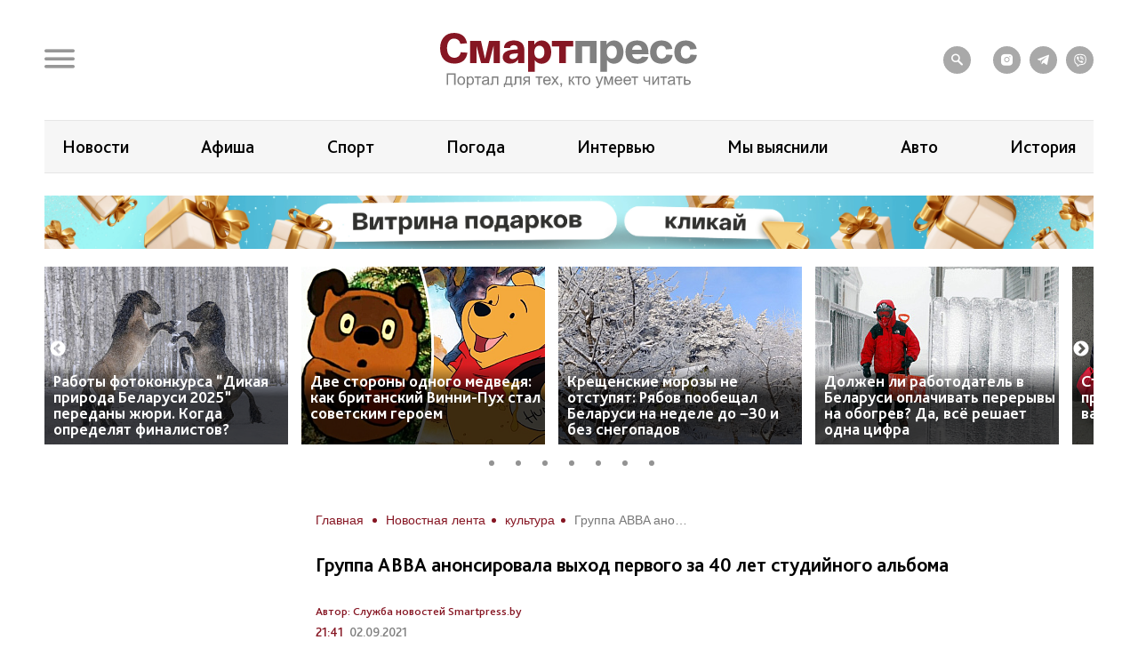

--- FILE ---
content_type: text/html; charset=UTF-8
request_url: https://smartpress.by/news/12136/
body_size: 20808
content:

<!DOCTYPE html>
<html lang="ru">
<head>
    <meta charset="utf-8">
    <meta http-equiv="X-UA-Compatible" content="IE=edge">
    <meta name="viewport" content="width=device-width, initial-scale=1, shrink-to-fit=no">
	<meta name="facebook-domain-verification" content="db58tud7vrrt0j3ur12ocvrxma5s40" />
    <title>Группа ABBA анонсировала выход первого за 40 лет студийного альбома | СмартПресс </title>


    <style>.top-box,
.top-box-row,
.top-box-row .col-md-12 {
    width: 100%;
}
.top-box-row a {
    display: block;

    position: relative;
    padding-bottom: 12%;
}

.top-box-row a picture {
    position: absolute;
    top: 0;
    left: 0;
    right: 0;
    bottom: 0;
}
.top-box-row a picture img {
    width: 100%;
}</style><meta name="description" content="Шведская диско-группа ABBA рассказала о реюнионе и анонсировала выход студийного альбома. Напомним, последний альбом The Visitors вышел в 1981 году. Новый альбом называется Voyage и состоит из 10 песен. В доступе он появится 5 ноября. Две из 10 но..." />
<meta name="robots" content="index, follow" />
<link href="/bitrix/js/slam.cookie/style.css?17187233397996" type="text/css"  rel="stylesheet" />
<link href="/bitrix/cache/css/s1/sp/page_4a544b60a20110ffd37efc03e50fcc01/page_4a544b60a20110ffd37efc03e50fcc01_v1.css?176588682433071" type="text/css"  rel="stylesheet" />
<link href="/bitrix/cache/css/s1/sp/template_317d4e85ba41189f8a20097749169062/template_317d4e85ba41189f8a20097749169062_v1.css?1765886824175106" type="text/css"  data-template-style="true" rel="stylesheet" />
<link rel="canonical" href="https://smartpress.by/news/12136/" />
<link rel="amphtml" href="https://smartpress.by/amp/12136/" />
<meta name="zen-verification" content="GSHui8iPFrWCK5SP6oPJOqgHZSouyWZus9dpywmWnI5NiUUMvzVJoL65RuMDt4mu" />



    <link rel="apple-touch-icon" sizes="180x180" href="/apple-touch-icon.png">
    <link rel="icon" type="image/png" sizes="32x32" href="/favicon-32x32.png">
    <link rel="icon" type="image/png" sizes="16x16" href="/favicon-16x16.png">
    <link rel="manifest" href="/site.webmanifest">

    <link rel="preload" href="/local/templates/sp/fonts/icons/icomoon.woff" as="font" type="font/woff" crossorigin="anonymous">
    <link rel="preload" href="/local/templates/sp/fonts/BlissPro-Bold.woff2" as="font" type="font/woff2" crossorigin="anonymous">
    <link rel="preload" href="/local/templates/sp/fonts/BlissPro.woff2" as="font" type="font/woff2" crossorigin="anonymous">
    <link rel="preload" href="/local/templates/sp/fonts/BlissPro-Medium.woff2" as="font" type="font/woff2" crossorigin="anonymous">


    <meta property="og:type" content="article">
    <meta property='og:image' content='https://smartpress.by/upload/iblock/a3f/dwgudxe8zk67yle29oyyl9nv45xqtdb1/kak-vyglyadyat-uchastniki-gruppy-abba-segodnya_001.jpg'/>
    <meta property="og:title" content="Группа ABBA анонсировала выход первого за 40 лет студийного альбома | СмартПресс "/>
    <meta property="og:description" content="Шведская диско-группа ABBA рассказала о реюнионе и анонсировала выход студийного альбома. Напомним, последний альбом The Visitors вышел в 1981 году. Новый альбом называется Voyage и состоит из 10 песен. В доступе он появится 5 ноября. Две из 10 но..." />
    <meta name="twitter:card" content="summary_large_image" />
    <meta name="twitter:image" content="https://smartpress.by/upload/iblock/a3f/dwgudxe8zk67yle29oyyl9nv45xqtdb1/kak-vyglyadyat-uchastniki-gruppy-abba-segodnya_001.jpg" />
    <meta name="twitter:description" content="Шведская диско-группа ABBA рассказала о реюнионе и анонсировала выход студийного альбома. Напомним, последний альбом The Visitors вышел в 1981 году. Новый альбом называется Voyage и состоит из 10 песен. В доступе он появится 5 ноября. Две из 10 но...">
    
    <style>@font-face{font-family:'icomoon';src:url("/local/templates/sp/fonts/icons/icomoon.eot");src:local('icomoon'),url("/local/templates/sp/fonts/icons/icomoon.woff") format('woff'),url("/local/templates/sp/fonts/icons/icomoon.ttf") format('truetype'),url("/local/templates/sp/fonts/icons/icomoon.eot") format('embedded-opentype'),url("/local/templates/sp/fonts/icons/icomoon.svg") format('svg');font-weight:400;font-style:normal;font-display:swap}@font-face{font-family:'Bliss Pro';src:local('Bliss Pro'),url("/local/templates/sp/fonts/BlissPro-Bold.woff2") format('woff2'),url("/local/templates/sp/fonts/BlissPro-Bold.woff") format('woff');font-weight:700;font-style:normal;font-display:swap}@font-face{font-family:'Bliss Pro';src:local('Bliss Pro'),url("/local/templates/sp/fonts/BlissPro-Medium.woff2") format('woff2'),url("/local/templates/sp/fonts/BlissPro-Medium.woff") format('woff');font-weight:500;font-style:normal;font-display:swap}@font-face{font-family:'Bliss Pro';src:local('Bliss Pro'),url("/local/templates/sp/fonts/BlissPro.woff2") format('woff2'),url("/local/templates/sp/fonts/BlissPro.woff") format('woff');font-weight:400;font-style:normal;font-display:swap}</style>
    <!--adfox-->
    
                	        
        <div id="adfox_Fullscreen_mobile_nonpersonalized"></div>
        <div id="adfox_Fullscreen_desktop_nonpersonalized"></div>
        <div id="adfox_Overlay_nonpersonalized"></div>

            </head>
<body>


<!-- Facebook Pixel Code -->
<noscript>
    <img alt="qw" height="1" width="1" style="display:none" src="https://www.facebook.com/tr?id=1556385791409155&ev=PageView&noscript=1" />
</noscript>

<!-- End Facebook Pixel Code -->

<div id="panel"></div>
<div id="main" class="">

        
    		<div class="top-box d-none d-lg-block" id="TopBox">
    <div class="top-box-row row">
		    </div>
</div>		<div class="top-box d-lg-block" id="TopBox">
		<div class="top-box-row row">
			<div class="col-md-12">
			


            			</div>
		</div>
	</div>
	
    <!--HEADER-->
    <header id="header">
		<div class="header-bg"></div>
        <!--MENU-->
        <div class="menu-box">
            <div class="menu-box-overlow"></div>
			
<div class="menu-box-content submenu-3">
	<div class="close_menu_btn_wrap">
		<div class="close_menu_btn"></div>
	</div>

    
<ul class="menu">
                  <li class="item_1">
                                        <a href="/news/" aria-label="Новости">
                            <span class="box-icon">
                                <i class="icon-news"></i>
                            </span>
                           Новости                       </a>
                                            </li>
               <li class="item_1">
                                        <a href="/important/" aria-label="Важное">
                            <span class="box-icon">
                                <i class="icon-news"></i>
                            </span>
                           Важное                       </a>
                                            </li>
               <li class="item_1">
                                        <a href="/idea/" aria-label="Проекты">
                            <span class="box-icon">
                                <i class="icon-idea"></i>
                            </span>
                           Проекты                       </a>
                                                    <div class="submenu-inner">
                        <ul class="menu_level_2 list-reset">
                                                                                               <li class="item_2"><a href="/idea/biznes/">Бизнес</a></li>
                                
                                                                                                <li class="item_2"><a href="/idea/tekhnologii/">Технологии</a></li>
                                
                                                                                                <li class="item_2"><a href="/idea/smartideya/">Среда обитания</a></li>
                                
                                                                                                <li class="item_2"><a href="/idea/avto/">Авто</a></li>
                                
                                                                                                <li class="item_2"><a href="/idea/art/">Арт</a></li>
                                
                                                                                                <li class="item_2"><a href="/idea/vkus/">Вкус</a></li>
                                
                                                                                                <li class="item_2"><a href="/idea/zoo/">Дикая природа</a></li>
                                
                                                                                                <li class="item_2"><a href="/idea/dom/">Дом</a></li>
                                
                                                                                                <li class="item_2"><a href="/idea/zdorove/">Здоровье</a></li>
                                
                                                                                                <li class="item_2"><a href="/idea/istoriya/">История</a></li>
                                
                                                                                                <li class="item_2"><a href="/idea/laboratoriya-budushchego/">Лаборатория будущего</a></li>
                                
                                                                                                <li class="item_2"><a href="/idea/lyudi/">Люди</a></li>
                                
                                                                                                <li class="item_2"><a href="/idea/nedvizhimost/">Недвижимость</a></li>
                                
                                                                                                <li class="item_2"><a href="/idea/obrazovanie/">Образование</a></li>
                                
                                                                                                <li class="item_2"><a href="/idea/rebenok/">Ребёнок</a></li>
                                
                                                                                                <li class="item_2"><a href="/tags/сад-огород/">Сад&amp;Огород</a></li>
                                
                                                                                                <li class="item_2"><a href="/idea/sport/">Спорт</a></li>
                                
                                                                                                <li class="item_2"><a href="/idea/fashion-club/">Стиль</a></li>
                                
                                                                                                <li class="item_2"><a href="/idea/tsifrovoy-resurs/">Цифровой ресурс</a></li>
                                
                                                                                                <li class="item_2"><a href="/tags/туризм%20и%20отдых/">Туризм и отдых</a></li>
                                
                            
                        </ul>
                    </div>
                            </li>
               <li class="item_1">
                                        <a href="/stream/" aria-label="Смартэфир">
                            <span class="box-icon">
                                <i class="icon-ether"></i>
                            </span>
                           Смартэфир                       </a>
                                            </li>
               <li class="item_1">
                                        <a href="https://afisha.smartpress.by/" aria-label="Афиша">
                            <span class="box-icon">
                                <i class=""></i>
                            </span>
                           Афиша                       </a>
                                            </li>
               <li class="item_1">
                                        <a href="/interview/" aria-label="Интервью">
                            <span class="box-icon">
                                <i class="icon-micro"></i>
                            </span>
                           Интервью                       </a>
                                            </li>
               <li class="item_1">
                                        <a href="/about/" aria-label="О нас">
                            <span class="box-icon">
                                <i class="icon-news"></i>
                            </span>
                           О нас                       </a>
                                            </li>
               <li class="item_1">
                                        <a href="/about/smi/" aria-label="СМИ о нас">
                            <span class="box-icon">
                                <i class="icon-news"></i>
                            </span>
                           СМИ о нас                       </a>
                                            </li>
               <li class="item_1">
                                        <a href="/telegram-bot/" aria-label="Телеграм-бот">
                            <span class="box-icon">
                                <i class=""></i>
                            </span>
                           Телеграм-бот                       </a>
                                            </li>
               <li class="item_1">
                                        <a href="/search/" aria-label="поиск">
                            <span class="box-icon">
                                <i class="icon-search"></i>
                            </span>
                           поиск                       </a>
                                            </li>
    </ul>


</div>        </div>
        <!--END MENU-->
        <div class="header-top">
            <div class="header-top-left">
                <div class="header-menu-main">
                    <a href="#" class="open-menu">
                        <i class="icon-menu"></i>
                    </a>
                </div>
                <div class="header-link">
                                    </div>
            </div>
            <div class="logo">
                                    <a href="/">
                                        <img src="/local/templates/sp/img/sp_logo.svg?q" width="304" alt="SP">
                                    </a>
                            </div>
            <div class="header-top-right">
                <ul class="header-social">
                    <li style="margin-right: 15px;"><a href="/search/"><i class="icon-search"></i></a></li>

                    <li><a onclick="yaCounter67455547.reachGoal('ig')" href="https://www.instagram.com/smartpress.by/" target="_blank"><i class="icon-instagram"></i></a></li>
                    <li><a onclick="yaCounter67455547.reachGoal('tg')" href="https://t.me/smartpress" target="_blank"><i class="icon-telegram"></i></a></li>
					<li><a href="https://invite.viber.com/?g2=AQA2usmv%2FMCoAk3ztc70TD5jZzMi3Z%2BS6GTJFnxMwZEo%2BerMYVeiGFeOOenINRwm&lang=ru" target="_blank"><i class="icon-viber"></i></a></li>

                                    </ul>
            </div>
        </div>


        <div class="header-bottom header-tags  ">
            <div class="header-bottom-box">

                
<ul class="header-navogation ">

	    <li><a href="/news/">Новости</a></li>
		
	        <li><a href="https://afisha.smartpress.by/">Афиша</a></li>
		
	        <li><a href="/tags/спорт/">Спорт</a></li>
		
	        <li><a href="/tags/прогноз%20погоды/">Погода</a></li>
		
	        <li><a href="/interview/">Интервью</a></li>
		
	        <li><a href="/tags/мы%20выяснили/">Мы выяснили</a></li>
		
	        <li><a href="https://smartpress.by/idea/avto/">Авто</a></li>
		
	        <li><a href="/idea/istoriya/">История</a></li>
		

</ul>
            </div>
        </div>


                        <div class="header-bottom ">
                <div class="header-bottom-box main-banner 97704" id="bx_651765591_97704">
                    <a class="click__ajax_cnt" href="/vitrina-podarkov/" target="_blank">
                    <picture>
                        <source srcset="/upload/slam.image/iblock/06a/ywlply33su97l0jzgd6kixfhex4fwvot/1180_680_1/3-_2_-_1_-90.png" media="(min-width: 576px)"/>
                        <source srcset="/upload/slam.image/iblock/702/mawtiudcffr72331l734veuqj4d2hl6o/380_400_1/2-_2_-_1_-90.png" media="(min-width: 0px)"/>
                        <img src="/upload/slam.image/iblock/702/mawtiudcffr72331l734veuqj4d2hl6o/380_400_1/2-_2_-_1_-90.png" alt="Главный слайдер"/>
                    </picture>
                    </a>
                </div>
            </div>
		



		
    <div class="header-bottoms-news--desktop">
        <div class="header-bottom-news">

                            <div id="bx_1373509569_103003" class="header-bottom-news__element">
                    <a href="https://smartpress.by/idea/zoo/raboty-fotokonkursa-dikaya-priroda-belarusi-2025-peredany-zhyuri-skolko-est-vremeni-dlya-opredeleniya/">
                        <img src="/upload/resize_cache/iblock/6d7/0tm1zzc91olearphh9rylpaj55qno0xe/275_200_2/Bystree.-Vyshe.-Silnee.small.jpg" alt="Работы фотоконкурса “Дикая природа Беларуси 2025” переданы жюри. Когда определят финалистов?">
                    </a>
                    <span class="header-bottom-news__element-title">
                        <a class="header-bottom-news__element-title-link" href="https://smartpress.by/idea/zoo/raboty-fotokonkursa-dikaya-priroda-belarusi-2025-peredany-zhyuri-skolko-est-vremeni-dlya-opredeleniya/">
                            Работы фотоконкурса “Дикая природа Беларуси 2025” переданы жюри. Когда определят финалистов?                        </a>
                    </span>
                </div>

                            <div id="bx_1373509569_103509" class="header-bottom-news__element">
                    <a href="https://smartpress.by/news/dve-storony-odnogo-medvedya-kak-britanskiy-vinni-pukh-stal-sovetskim-geroem/">
                        <img src="/upload/resize_cache/iblock/bb6/js6vn96tva2y4xo0ikahsabdbcznka3j/275_200_2/vinni.png" alt="Две стороны одного медведя: как британский Винни-Пух стал советским героем">
                    </a>
                    <span class="header-bottom-news__element-title">
                        <a class="header-bottom-news__element-title-link" href="https://smartpress.by/news/dve-storony-odnogo-medvedya-kak-britanskiy-vinni-pukh-stal-sovetskim-geroem/">
                            Две стороны одного медведя: как британский Винни-Пух стал советским героем                        </a>
                    </span>
                </div>

                            <div id="bx_1373509569_103487" class="header-bottom-news__element">
                    <a href="https://smartpress.by/news/kreshchenskie-morozy-ne-otstupyat-ryabov-poobeshchal-belarusi-na-nedele-do-30-i-bez-snegopadov/">
                        <img src="/upload/resize_cache/iblock/49b/u0vwvulbn677orcu508u4pf8xm26xw31/275_200_2/Zima-moroz-sneg.jpg" alt="Крещенские морозы не отступят: Рябов пообещал Беларуси на неделе до −30 и без снегопадов">
                    </a>
                    <span class="header-bottom-news__element-title">
                        <a class="header-bottom-news__element-title-link" href="https://smartpress.by/news/kreshchenskie-morozy-ne-otstupyat-ryabov-poobeshchal-belarusi-na-nedele-do-30-i-bez-snegopadov/">
                            Крещенские морозы не отступят: Рябов пообещал Беларуси на неделе до −30 и без снегопадов                        </a>
                    </span>
                </div>

                            <div id="bx_1373509569_103485" class="header-bottom-news__element">
                    <a href="https://smartpress.by/news/dolzhen-li-rabotodatel-v-belarusi-oplachivat-pereryvy-na-obogrev-da-vsye-reshaet-odna-tsifra/">
                        <img src="/upload/resize_cache/iblock/f28/2yuwls1q2ix4z11eli202xlywscb332z/275_200_2/chelovek_na_ulitse_pri_ochen_silnykh_morozakh.jpg" alt="Должен ли работодатель в Беларуси оплачивать перерывы на обогрев? Да, всё решает одна цифра">
                    </a>
                    <span class="header-bottom-news__element-title">
                        <a class="header-bottom-news__element-title-link" href="https://smartpress.by/news/dolzhen-li-rabotodatel-v-belarusi-oplachivat-pereryvy-na-obogrev-da-vsye-reshaet-odna-tsifra/">
                            Должен ли работодатель в Беларуси оплачивать перерывы на обогрев? Да, всё решает одна цифра                        </a>
                    </span>
                </div>

                            <div id="bx_1373509569_103468" class="header-bottom-news__element">
                    <a href="https://smartpress.by/idea/fashion-club/stil-v-rezhime-vyzhivaniya-7-priemov-kotorye-uluchshat-vashi-teplye-obrazy/">
                        <img src="/upload/resize_cache/iblock/33d/2nrpi68lcd4epgyml9t0pydb2hiap45x/275_200_2/Novoe-fotto-2.png" alt="Стиль в режиме выживания: 7 приемов, которые улучшат ваши теплые образы">
                    </a>
                    <span class="header-bottom-news__element-title">
                        <a class="header-bottom-news__element-title-link" href="https://smartpress.by/idea/fashion-club/stil-v-rezhime-vyzhivaniya-7-priemov-kotorye-uluchshat-vashi-teplye-obrazy/">
                            Стиль в режиме выживания: 7 приемов, которые улучшат ваши теплые образы                        </a>
                    </span>
                </div>

                            <div id="bx_1373509569_103392" class="header-bottom-news__element">
                    <a href="https://www.instagram.com/p/DTfo_xODB9q/?img_index=1">
                        <img src="/upload/resize_cache/iblock/081/undi0ab0j241xcxpm1cfr060epipg948/275_200_2/615826543_17990809748873090_8906083417799202165_n-_1_.jpg" alt="Куда сходить в выходные 17-18 января? Квиз в полной темноте, прогулка по Гродно, колядки">
                    </a>
                    <span class="header-bottom-news__element-title">
                        <a class="header-bottom-news__element-title-link" href="https://www.instagram.com/p/DTfo_xODB9q/?img_index=1">
                            Куда сходить в выходные 17-18 января? Квиз в полной темноте, прогулка по Гродно, колядки                        </a>
                    </span>
                </div>

                            <div id="bx_1373509569_103388" class="header-bottom-news__element">
                    <a href="https://smartpress.by/news/gde-okunutsya-na-kreshchenie-v-belarusi-budet-organizovano-bolee-130-mest-prorubey-/">
                        <img src="/upload/resize_cache/iblock/3d8/rhbb4qigj7sy6zwumkt9xn5vs7iq65ek/275_200_2/okunanie_v_kupel.jpg" alt="Где окунуться на Крещение? В Беларуси пообещали организовать более 130 купелей">
                    </a>
                    <span class="header-bottom-news__element-title">
                        <a class="header-bottom-news__element-title-link" href="https://smartpress.by/news/gde-okunutsya-na-kreshchenie-v-belarusi-budet-organizovano-bolee-130-mest-prorubey-/">
                            Где окунуться на Крещение? В Беларуси пообещали организовать более 130 купелей                        </a>
                    </span>
                </div>

            
        </div>
    </div>


    <div class="header-bottoms-news--mobile">
        <div class="header-bottom-news header-bottoms-news__mobile">
                            <div class="header-bottom-news__element" >
                    <a href="https://smartpress.by/idea/zoo/raboty-fotokonkursa-dikaya-priroda-belarusi-2025-peredany-zhyuri-skolko-est-vremeni-dlya-opredeleniya/">
                    <img class="lazy-img"
                        src="[data-uri]"
                        data-src="/upload/resize_cache/iblock/6d7/0tm1zzc91olearphh9rylpaj55qno0xe/275_200_2/Bystree.-Vyshe.-Silnee.small.jpg" alt="Работы фотоконкурса “Дикая природа Беларуси 2025” переданы жюри. Когда определят финалистов?">
                    </a>
                    <span class="header-bottom-news__element-title">
                        <a class="header-bottom-news__element-title-link" href="https://smartpress.by/idea/zoo/raboty-fotokonkursa-dikaya-priroda-belarusi-2025-peredany-zhyuri-skolko-est-vremeni-dlya-opredeleniya/">
                            Работы фотоконкурса “Дикая природа Беларуси 2025” переданы жюри. Когда определят финалистов?                        </a>
                    </span>
                </div>
                            <div class="header-bottom-news__element" >
                    <a href="https://smartpress.by/news/dve-storony-odnogo-medvedya-kak-britanskiy-vinni-pukh-stal-sovetskim-geroem/">
                    <img class="lazy-img"
                        src="[data-uri]"
                        data-src="/upload/resize_cache/iblock/bb6/js6vn96tva2y4xo0ikahsabdbcznka3j/275_200_2/vinni.png" alt="Две стороны одного медведя: как британский Винни-Пух стал советским героем">
                    </a>
                    <span class="header-bottom-news__element-title">
                        <a class="header-bottom-news__element-title-link" href="https://smartpress.by/news/dve-storony-odnogo-medvedya-kak-britanskiy-vinni-pukh-stal-sovetskim-geroem/">
                            Две стороны одного медведя: как британский Винни-Пух стал советским героем                        </a>
                    </span>
                </div>
                            <div class="header-bottom-news__element" >
                    <a href="https://smartpress.by/news/kreshchenskie-morozy-ne-otstupyat-ryabov-poobeshchal-belarusi-na-nedele-do-30-i-bez-snegopadov/">
                    <img class="lazy-img"
                        src="[data-uri]"
                        data-src="/upload/resize_cache/iblock/49b/u0vwvulbn677orcu508u4pf8xm26xw31/275_200_2/Zima-moroz-sneg.jpg" alt="Крещенские морозы не отступят: Рябов пообещал Беларуси на неделе до −30 и без снегопадов">
                    </a>
                    <span class="header-bottom-news__element-title">
                        <a class="header-bottom-news__element-title-link" href="https://smartpress.by/news/kreshchenskie-morozy-ne-otstupyat-ryabov-poobeshchal-belarusi-na-nedele-do-30-i-bez-snegopadov/">
                            Крещенские морозы не отступят: Рябов пообещал Беларуси на неделе до −30 и без снегопадов                        </a>
                    </span>
                </div>
                            <div class="header-bottom-news__element" >
                    <a href="https://smartpress.by/news/dolzhen-li-rabotodatel-v-belarusi-oplachivat-pereryvy-na-obogrev-da-vsye-reshaet-odna-tsifra/">
                    <img class="lazy-img"
                        src="[data-uri]"
                        data-src="/upload/resize_cache/iblock/f28/2yuwls1q2ix4z11eli202xlywscb332z/275_200_2/chelovek_na_ulitse_pri_ochen_silnykh_morozakh.jpg" alt="Должен ли работодатель в Беларуси оплачивать перерывы на обогрев? Да, всё решает одна цифра">
                    </a>
                    <span class="header-bottom-news__element-title">
                        <a class="header-bottom-news__element-title-link" href="https://smartpress.by/news/dolzhen-li-rabotodatel-v-belarusi-oplachivat-pereryvy-na-obogrev-da-vsye-reshaet-odna-tsifra/">
                            Должен ли работодатель в Беларуси оплачивать перерывы на обогрев? Да, всё решает одна цифра                        </a>
                    </span>
                </div>
                            <div class="header-bottom-news__element" >
                    <a href="https://smartpress.by/idea/fashion-club/stil-v-rezhime-vyzhivaniya-7-priemov-kotorye-uluchshat-vashi-teplye-obrazy/">
                    <img class="lazy-img"
                        src="[data-uri]"
                        data-src="/upload/resize_cache/iblock/33d/2nrpi68lcd4epgyml9t0pydb2hiap45x/275_200_2/Novoe-fotto-2.png" alt="Стиль в режиме выживания: 7 приемов, которые улучшат ваши теплые образы">
                    </a>
                    <span class="header-bottom-news__element-title">
                        <a class="header-bottom-news__element-title-link" href="https://smartpress.by/idea/fashion-club/stil-v-rezhime-vyzhivaniya-7-priemov-kotorye-uluchshat-vashi-teplye-obrazy/">
                            Стиль в режиме выживания: 7 приемов, которые улучшат ваши теплые образы                        </a>
                    </span>
                </div>
                            <div class="header-bottom-news__element" >
                    <a href="https://www.instagram.com/p/DTfo_xODB9q/?img_index=1">
                    <img class="lazy-img"
                        src="[data-uri]"
                        data-src="/upload/resize_cache/iblock/081/undi0ab0j241xcxpm1cfr060epipg948/275_200_2/615826543_17990809748873090_8906083417799202165_n-_1_.jpg" alt="Куда сходить в выходные 17-18 января? Квиз в полной темноте, прогулка по Гродно, колядки">
                    </a>
                    <span class="header-bottom-news__element-title">
                        <a class="header-bottom-news__element-title-link" href="https://www.instagram.com/p/DTfo_xODB9q/?img_index=1">
                            Куда сходить в выходные 17-18 января? Квиз в полной темноте, прогулка по Гродно, колядки                        </a>
                    </span>
                </div>
                            <div class="header-bottom-news__element" >
                    <a href="https://smartpress.by/news/gde-okunutsya-na-kreshchenie-v-belarusi-budet-organizovano-bolee-130-mest-prorubey-/">
                    <img class="lazy-img"
                        src="[data-uri]"
                        data-src="/upload/resize_cache/iblock/3d8/rhbb4qigj7sy6zwumkt9xn5vs7iq65ek/275_200_2/okunanie_v_kupel.jpg" alt="Где окунуться на Крещение? В Беларуси пообещали организовать более 130 купелей">
                    </a>
                    <span class="header-bottom-news__element-title">
                        <a class="header-bottom-news__element-title-link" href="https://smartpress.by/news/gde-okunutsya-na-kreshchenie-v-belarusi-budet-organizovano-bolee-130-mest-prorubey-/">
                            Где окунуться на Крещение? В Беларуси пообещали организовать более 130 купелей                        </a>
                    </span>
                </div>
            
        </div>
    </div>

    </header>
    <!--CONTENT-->
    <main class="content test">

        <div class="content-box">

        


    <div class="column">
    <div class="column-content stream-column">
            <div id="adfox_banner_all_befor_news_desktop_nonpersonalized"></div>
        <div id="adfox_300x300_before_all_news_nonpersonalized"></div>
    

    <div class="breadcrumb"><ul class="breadcrumb__list"><li class="breadcrumb__item">
                        <a class="breadcrumb__link" href="/" title="Главная" >
                        <span>Главная</span>

                        </a>
                        </li><li class="breadcrumb__item">
                        <a class="breadcrumb__link" href="/news/" title="Новостная лента" >
                        <span>Новостная лента</span>

                        </a>
                        </li><li class="breadcrumb__item">
                        <a class="breadcrumb__link" href="/tags/культура/" title="культура" >
                        <span>культура</span>

                        </a>
                        </li><li class="breadcrumb__item">
<span class="breadcrumb__link" title="Группа ABBA анонсировала выход первого за 40 лет студийного альбома">
<span itemprop="name" >Группа ABBA анонсировала выход первого за 40 лет студийного альбома</span></ul></div>
    <h1>Группа ABBA анонсировала выход первого за 40 лет студийного альбома</h1>


<div class="article-body item-ajax"
	 data-item-id="12136"
	 data-url="/news/12136/"
	 data-title="Группа ABBA анонсировала выход первого за 40 лет студийного альбома | СмартПресс ">
    

            <div class="event-data row">
            <div class="col-auto">
                <div class="event-tags">
                                            <a href="/about_news_service/">Автор: Служба новостей Smartpress.by</a>
                                    </div>
            </div>
        </div>
        <div class="event-data row">
                        <div class="col-auto">
                <div class="event-data-box">
                    <div class="time"> 21:41</div>
                    <div class="date">02.09.2021</div>
                </div>
            </div>
            			                <div class="col-auto">
                    <div class="event-tags">
												                            <a href="/tags/культура/">#культура</a>
						                            <a href="/tags/музыка/">#музыка</a>
												                    </div>
                </div>
			                    </div>
				    <div style="text-align: justify" class="art-content">
		<p>
	 Шведская диско-группа ABBA рассказала о реюнионе и <a rel="nofollow" href="https://www.youtube.com/watch?v=pJBGk9Hed8o&ab_channel=ABBA">анонсировала</a>
	выход студийного альбома.
</p>
<p>
	 Напомним, последний альбом The Visitors вышел в 1981 году.
</p>
<p>
	 Новый альбом называется Voyage и состоит из 10 песен. В доступе он появится 5 ноября. Две из 10 новых песен — I Still Have Faith In You и Don't Shut Me Down — группа исполнила <a rel="nofollow" href="https://www.youtube.com/watch?v=pJBGk9Hed8o&ab_channel=ABBA">в ходе стрима</a> вечером в четверг.
</p>
<p>
	 Группа АВВА является одной&nbsp; из&nbsp;самых успешных групп в&nbsp;истории поп-музыки, она была основана в 1972 году и просуществовала 10 лет. Музыканты записали 8 альбомов, а общее количество официально проданных записей оценивается в&nbsp;150 млн копий.
</p>                    
<div class="share-links share-block_sp">
	<div>
		Поделиться:
	</div>
	<div class="ya-share2"
         data-url="https://smartpress.by/news/12136/"
         data-title="Группа ABBA анонсировала выход первого за 40 лет студийного альбома"
         data-img="https://smartpress.by/upload/iblock/a3f/dwgudxe8zk67yle29oyyl9nv45xqtdb1/kak-vyglyadyat-uchastniki-gruppy-abba-segodnya_001.jpg"
		 data-services="viber,telegram,whatsapp">
	</div>
	<div class="copy-block">
		<div class="copy-icon-wrap" item-link="https://smartpress.by/news/12136/">
			<svg xmlns="http://www.w3.org/2000/svg" width="800px" height="800px" viewBox="0 0 24 24" fill="#FFFFFF">
				<path d="M16.4437 2.00021C14.9719 1.98733 13.5552 2.55719 12.4986 3.58488L12.4883 3.59504L11.6962 4.38801C11.3059 4.77876 11.3063 5.41192 11.697 5.80222C12.0878 6.19252 12.721 6.19216 13.1113 5.80141L13.8979 5.01386C14.5777 4.35511 15.4855 3.99191 16.4262 4.00014C17.3692 4.00839 18.2727 4.38923 18.9416 5.06286C19.6108 5.73671 19.9916 6.64971 19.9998 7.6056C20.008 8.55874 19.6452 9.47581 18.9912 10.1607L16.2346 12.9367C15.8688 13.3052 15.429 13.5897 14.9453 13.7714C14.4616 13.9531 13.945 14.0279 13.4304 13.9907C12.9159 13.9536 12.4149 13.8055 11.9616 13.5561C11.5083 13.3067 11.1129 12.9617 10.8027 12.5441C10.4734 12.1007 9.847 12.0083 9.40364 12.3376C8.96029 12.6669 8.86785 13.2933 9.19718 13.7367C9.67803 14.384 10.2919 14.9202 10.9975 15.3084C11.7032 15.6966 12.4838 15.9277 13.2866 15.9856C14.0893 16.0435 14.8949 15.9268 15.6486 15.6437C16.4022 15.3606 17.0861 14.9177 17.654 14.3457L20.4168 11.5635L20.429 11.551C21.4491 10.4874 22.0125 9.0642 21.9997 7.58834C21.987 6.11247 21.3992 4.69931 20.3607 3.65359C19.3221 2.60764 17.9155 2.01309 16.4437 2.00021Z" />
				<path d="M10.7134 8.01444C9.91064 7.95655 9.10506 8.0732 8.35137 8.35632C7.59775 8.63941 6.91382 9.08232 6.34597 9.65431L3.5831 12.4365L3.57097 12.449C2.5508 13.5126 1.98748 14.9358 2.00021 16.4117C2.01295 17.8875 2.60076 19.3007 3.6392 20.3464C4.67787 21.3924 6.08439 21.9869 7.55623 21.9998C9.02807 22.0127 10.4447 21.4428 11.5014 20.4151L11.5137 20.4029L12.3012 19.6099C12.6903 19.218 12.6881 18.5849 12.2962 18.1957C11.9043 17.8066 11.2712 17.8088 10.882 18.2007L10.1011 18.9871C9.42133 19.6452 8.51402 20.0081 7.57373 19.9999C6.63074 19.9916 5.72728 19.6108 5.05834 18.9371C4.38918 18.2633 4.00839 17.3503 4.00014 16.3944C3.99191 15.4412 4.35479 14.5242 5.00874 13.8393L7.76537 11.0633C8.13118 10.6948 8.57097 10.4103 9.05467 10.2286C9.53836 10.0469 10.0549 9.97215 10.5695 10.0093C11.0841 10.0464 11.585 10.1945 12.0383 10.4439C12.4917 10.6933 12.887 11.0383 13.1972 11.4559C13.5266 11.8993 14.1529 11.9917 14.5963 11.6624C15.0397 11.3331 15.1321 10.7067 14.8028 10.2633C14.3219 9.61599 13.708 9.07982 13.0024 8.69161C12.2968 8.30338 11.5161 8.07233 10.7134 8.01444Z"/>
			</svg>
			<span class="done">Ссылка скопирована</span>
			<span class="copy">Копировать ссылку</span>
		</div>
	</div>
</div>


                	</div>
		
			<!-- Go to www.addthis.com/dashboard to customize your tools -->
		<div class="addthis_inline_share_toolbox" style="margin: 30px 0;"></div>
	


    
	<div class="readed_ajax__id"></div>
</div>




    <style>
        h1 {
            font-size: 2.2rem;
            font-weight: bold;
            color: #000;
            text-align: left;
            border-bottom: none !important;
            padding: 0 0 1.4rem;
            margin: 1.5rem 0 1.8rem;
        }
        div.ajax_title {
            font-size: 2.2rem;
            font-weight: bold;
            color: #000;
            text-align: left;
            border-bottom: none !important;
            padding: 0 0 1.4rem;
            margin: 1.5rem 0 1.8rem;
        }
        .gallery_news .gallery_news {
            max-width: 100%;
            width: 853px;
            margin: 0 auto;
        }
        .gallery_news .slick-prev:before, .gallery_news .slick-next:before {
            font-family: 'slick';
            font-size: 29px;
            line-height: 1;
            opacity: .75;
            color: rgb(60, 60, 60);
            -webkit-font-smoothing: antialiased;
            -moz-osx-font-smoothing: grayscale;
        }
        .gallery_news .slick-prev {
            left: -33px;
        }
        .gallery_news .slick-prev, .gallery_news  .slick-next {
            font-size: 0;
            line-height: 0;
            position: absolute;
            top: 50%;
            display: block;
            width: 30px;
            height: 30px;
            padding: 0;
            -webkit-transform: translate(0, -50%);
            -ms-transform: translate(0, -50%);
            transform: translate(0, -50%);
            cursor: pointer;
            color: transparent;
            border: none;
            outline: none;
            background: transparent;
        }
        .gallery_news .slick-next {
            right: -20px;
        }

        .block__banner img {
            margin: 0 auto
        }
    </style>

	
    <div class="block_list__reading">
        <h2 class="list-reads-list__title">Советуем почитать</h2>
        <div class="column column-reads">
            <ul class="list-reads-list">
                                    <li>
                        <div class="event row">
                            <div><a href="/news/stikhiynoe-bedstvie-ili-estestvennyy-otbor-nuzhno-li-podkarmlivat-utok-i-lebedey-v-moroz/">Стихийное бедствие или естественный отбор: нужно ли подкармливать уток и лебедей в мороз?</a></div>
                            <div class="event-data row">
                                <div class="col-auto">

                                    <div class="counter">
										<span class="counter_icon">
											<svg width="20px" height="20px" viewBox="0 0 24 24" fill="none" xmlns="http://www.w3.org/2000/svg"><g id="SVGRepo_bgCarrier" stroke-width="0"></g><g id="SVGRepo_tracerCarrier" stroke-linecap="round" stroke-linejoin="round"></g><g id="SVGRepo_iconCarrier"> <path d="M12 5C8.24261 5 5.43602 7.4404 3.76737 9.43934C2.51521 10.9394 2.51521 13.0606 3.76737 14.5607C5.43602 16.5596 8.24261 19 12 19C15.7574 19 18.564 16.5596 20.2326 14.5607C21.4848 13.0606 21.4848 10.9394 20.2326 9.43934C18.564 7.4404 15.7574 5 12 5Z" stroke="#3b3b3b" stroke-width="1.5" stroke-linecap="round" stroke-linejoin="round"></path> <path d="M12 15C13.6569 15 15 13.6569 15 12C15 10.3431 13.6569 9 12 9C10.3431 9 9 10.3431 9 12C9 13.6569 10.3431 15 12 15Z" stroke="#3b3b3b" stroke-width="1.5" stroke-linecap="round" stroke-linejoin="round"></path> </g></svg>
										</span>
                                        <span>76948</span>
                                    </div>
                                </div>
                            </div>
                        </div>
                    </li>
                                        <li>
                        <div class="event row">
                            <div><a href="/news/kreshchenskie-morozy-ne-otstupyat-ryabov-poobeshchal-belarusi-na-nedele-do-30-i-bez-snegopadov/">Крещенские морозы не отступят: Рябов пообещал Беларуси на неделе до −30 и без снегопадов</a></div>
                            <div class="event-data row">
                                <div class="col-auto">

                                    <div class="counter">
										<span class="counter_icon">
											<svg width="20px" height="20px" viewBox="0 0 24 24" fill="none" xmlns="http://www.w3.org/2000/svg"><g id="SVGRepo_bgCarrier" stroke-width="0"></g><g id="SVGRepo_tracerCarrier" stroke-linecap="round" stroke-linejoin="round"></g><g id="SVGRepo_iconCarrier"> <path d="M12 5C8.24261 5 5.43602 7.4404 3.76737 9.43934C2.51521 10.9394 2.51521 13.0606 3.76737 14.5607C5.43602 16.5596 8.24261 19 12 19C15.7574 19 18.564 16.5596 20.2326 14.5607C21.4848 13.0606 21.4848 10.9394 20.2326 9.43934C18.564 7.4404 15.7574 5 12 5Z" stroke="#3b3b3b" stroke-width="1.5" stroke-linecap="round" stroke-linejoin="round"></path> <path d="M12 15C13.6569 15 15 13.6569 15 12C15 10.3431 13.6569 9 12 9C10.3431 9 9 10.3431 9 12C9 13.6569 10.3431 15 12 15Z" stroke="#3b3b3b" stroke-width="1.5" stroke-linecap="round" stroke-linejoin="round"></path> </g></svg>
										</span>
                                        <span>61753</span>
                                    </div>
                                </div>
                            </div>
                        </div>
                    </li>
                                        <li>
                        <div class="event row">
                            <div><a href="/news/adskiy-kholod-sinoptiki-predupredili-belorusov-o-30-s-i-ultrapolyarnom-vtorzhenii/">“Адский холод”. Синоптики предупредили белорусов о -30°С и “ультраполярном вторжении”</a></div>
                            <div class="event-data row">
                                <div class="col-auto">

                                    <div class="counter">
										<span class="counter_icon">
											<svg width="20px" height="20px" viewBox="0 0 24 24" fill="none" xmlns="http://www.w3.org/2000/svg"><g id="SVGRepo_bgCarrier" stroke-width="0"></g><g id="SVGRepo_tracerCarrier" stroke-linecap="round" stroke-linejoin="round"></g><g id="SVGRepo_iconCarrier"> <path d="M12 5C8.24261 5 5.43602 7.4404 3.76737 9.43934C2.51521 10.9394 2.51521 13.0606 3.76737 14.5607C5.43602 16.5596 8.24261 19 12 19C15.7574 19 18.564 16.5596 20.2326 14.5607C21.4848 13.0606 21.4848 10.9394 20.2326 9.43934C18.564 7.4404 15.7574 5 12 5Z" stroke="#3b3b3b" stroke-width="1.5" stroke-linecap="round" stroke-linejoin="round"></path> <path d="M12 15C13.6569 15 15 13.6569 15 12C15 10.3431 13.6569 9 12 9C10.3431 9 9 10.3431 9 12C9 13.6569 10.3431 15 12 15Z" stroke="#3b3b3b" stroke-width="1.5" stroke-linecap="round" stroke-linejoin="round"></path> </g></svg>
										</span>
                                        <span>36207</span>
                                    </div>
                                </div>
                            </div>
                        </div>
                    </li>
                    
            </ul>
        </div>
    </div>


            <div id="adfox_100x250_between_news_desktop_nonpersonalized"></div>
        <div id="adfox_300x300_between_news_mobile_nonpersonalized"></div>
            
<div class="ajax-column"></div>
<div class="ajax-area" data-id="12136"></div>

    </div>


    <div class="column-left d-none d-lg-block">
        <section class="section-inner">
            <div class="side_banners">
                                <div id="adfox_240x400_1_left_desktop_nonpersonalized"></div>
                
                            </div>
                            <div class="title-main">
                    <span><a href="/news/"  style="color:black;">Новости</a></span>
                </div>
            
<ul class="list-event">
	
        <li id="bx_3485106786_103511">             <div class="event row">
                                <div class="col-sm-auto">
                    <a href="/news/rossiyskie-aviakompanii-obyazhut-sazhat-semi-vmeste-i-vozvrashchat-dengi-pri-zaderzhke-reysa-ot-30-m/" class="img-box">
                        <img class="lazy-img" src="[data-uri]" data-src="/upload/slam.image/iblock/549/d943l1k8ei9stso890fk37fqyorm71qc/275_200_2/samolet-v-nebe-90.png" alt="Российские авиакомпании обяжут сажать семьи вместе и возвращать деньги при задержке рейса от 30 минут">
                    </a>
                </div>
                                <div class="col-sm" style="">
                    <div class="event-data row">
                        <div class="col-auto">
                            <div class="event-data-box">
                                <div class="time">15:07</div>
                                <div class="date">18.01.2026</div>
                            </div>
                        </div>
                        <div class="col-auto">
                            <div class="event-tags">
																                                    <a href="/tags/общество/">#общество</a>
								                                    <a href="/tags/авиаперевозки/">#авиаперевозки</a>
								                                    <a href="/tags/россия/">#россия</a>
																
                            </div>
                        </div>
                    </div>
																                    <p><a href="/news/rossiyskie-aviakompanii-obyazhut-sazhat-semi-vmeste-i-vozvrashchat-dengi-pri-zaderzhke-reysa-ot-30-m/"> Российские авиакомпании обяжут сажать семьи вместе и возвращать деньги при задержке рейса от 30 минут</a></p>
                </div>
            </div>

        </li>
		
        <li id="bx_3485106786_103505">             <div class="event row">
                                <div class="col-sm-auto">
                    <a href="/news/stuchi-postuchi-sledstvennyy-komitet-prizval-belorusok-soobshchat-o-temkakh-byvshikh/" class="img-box">
                        <img class="lazy-img" src="[data-uri]" data-src="/upload/slam.image/iblock/f82/00r70zdp28spho8fv8aq541nhbiu4ylx/275_200_2/stuchi-90.png" alt="“Стучи, постучи”: Следственный комитет призвал белорусок сообщать о “темках” бывших">
                    </a>
                </div>
                                <div class="col-sm" style="">
                    <div class="event-data row">
                        <div class="col-auto">
                            <div class="event-data-box">
                                <div class="time">14:33</div>
                                <div class="date">18.01.2026</div>
                            </div>
                        </div>
                        <div class="col-auto">
                            <div class="event-tags">
																                                    <a href="/tags/общество/">#общество</a>
								                                    <a href="/tags/следственый комитет/">#следственый комитет</a>
								                                    <a href="/tags/соцсети/">#соцсети</a>
																
                            </div>
                        </div>
                    </div>
																                    <p><a href="/news/stuchi-postuchi-sledstvennyy-komitet-prizval-belorusok-soobshchat-o-temkakh-byvshikh/"> “Стучи, постучи”: Следственный комитет призвал белорусок сообщать о “темках” бывших</a></p>
                </div>
            </div>

        </li>
		<!--'start_frame_cache_y0XwfU'--><!--'end_frame_cache_y0XwfU'-->		
        <li id="bx_3485106786_103506">             <div class="event row">
                                <div class="col-sm-auto">
                    <a href="/news/khotite-vvezti-kollektsionnye-monety-belorusskaya-tamozhnya-razyasnila-kak-eto-sdelat/" class="img-box">
                        <img class="lazy-img" src="[data-uri]" data-src="/upload/slam.image/medialibrary/483/ndokt2hfndziraqd1d2yw1cz567lfb3v/275_200_2/monety-90.png" alt="Хотите ввезти коллекционные монеты? Белорусская таможня разъяснила, как это сделать">
                    </a>
                </div>
                                <div class="col-sm" style="">
                    <div class="event-data row">
                        <div class="col-auto">
                            <div class="event-data-box">
                                <div class="time">13:17</div>
                                <div class="date">18.01.2026</div>
                            </div>
                        </div>
                        <div class="col-auto">
                            <div class="event-tags">
																                                    <a href="/tags/общество/">#общество</a>
								                                    <a href="/tags/таможня/">#таможня</a>
								                                    <a href="/tags/монеты/">#монеты</a>
																
                            </div>
                        </div>
                    </div>
																                    <p><a href="/news/khotite-vvezti-kollektsionnye-monety-belorusskaya-tamozhnya-razyasnila-kak-eto-sdelat/"> Хотите ввезти коллекционные монеты? Белорусская таможня разъяснила, как это сделать</a></p>
                </div>
            </div>

        </li>
		
        <li id="bx_3485106786_103508">             <div class="event row">
                                <div class="col-sm-auto">
                    <a href="/news/otets-s-dochermi-pogibli-pri-pozhare-v-mogilevskom-rayone/" class="img-box">
                        <img class="lazy-img" src="[data-uri]" data-src="/upload/slam.image/medialibrary/8b2/8l44awmfdkx9lem52rapiiehlz7ucfuq/275_200_2/pozhar-v-Mogilevskom-rayone-90.jpg" alt="Отец с дочерьми погибли при пожаре в Могилевском районе">
                    </a>
                </div>
                                <div class="col-sm" style="">
                    <div class="event-data row">
                        <div class="col-auto">
                            <div class="event-data-box">
                                <div class="time">12:49</div>
                                <div class="date">18.01.2026</div>
                            </div>
                        </div>
                        <div class="col-auto">
                            <div class="event-tags">
																                                    <a href="/tags/общество/">#общество</a>
								                                    <a href="/tags/происшествия/">#происшествия</a>
								                                    <a href="/tags/пожар/">#пожар</a>
								                                    <a href="/tags/гибель/">#гибель</a>
																
                            </div>
                        </div>
                    </div>
																                    <p><a href="/news/otets-s-dochermi-pogibli-pri-pozhare-v-mogilevskom-rayone/"> Отец с дочерьми погибли при пожаре в Могилевском районе</a></p>
                </div>
            </div>

        </li>
		
        <li id="bx_3485106786_103447">             <div class="event row">
                                <div class="col-sm-auto">
                    <a href="/news/dve-storony-odnogo-medvedya-kak-britanskiy-vinni-pukh-stal-sovetskim-geroem/" class="img-box">
                        <img class="lazy-img" src="[data-uri]" data-src="/upload/slam.image/iblock/19e/x61wtcrwwkbkvlgz8yoo1vg78m9o7x7k/275_200_2/Vinni-Pukhi-90.jpg" alt="Две стороны одного медведя: как британский Винни-Пух стал советским героем">
                    </a>
                </div>
                                <div class="col-sm" style="">
                    <div class="event-data row">
                        <div class="col-auto">
                            <div class="event-data-box">
                                <div class="time">12:19</div>
                                <div class="date">18.01.2026</div>
                            </div>
                        </div>
                        <div class="col-auto">
                            <div class="event-tags">
																                                    <a href="/tags/культура/">#культура</a>
								                                    <a href="/tags/литература/">#литература</a>
								                                    <a href="/tags/день в истории/">#день в истории</a>
																
                            </div>
                        </div>
                    </div>
																                    <p><a href="/news/dve-storony-odnogo-medvedya-kak-britanskiy-vinni-pukh-stal-sovetskim-geroem/"> Две стороны одного медведя: как британский Винни-Пух стал советским героем</a></p>
                </div>
            </div>

        </li>
		
        <li id="bx_3485106786_103503">             <div class="event row">
                                <div class="col-sm-auto">
                    <a href="/news/v-minske-otets-chetyrekh-detey-bral-shtrafy-s-pyanykh-minchan/" class="img-box">
                        <img class="lazy-img" src="[data-uri]" data-src="/upload/slam.image/iblock/0df/3l0jhhmxd483icq79eqlyrqovlx67oa8/275_200_2/shtraf-90.png" alt="В Минске отец четырех детей брал “штрафы” с пьяных минчан">
                    </a>
                </div>
                                <div class="col-sm" style="">
                    <div class="event-data row">
                        <div class="col-auto">
                            <div class="event-data-box">
                                <div class="time">11:54</div>
                                <div class="date">18.01.2026</div>
                            </div>
                        </div>
                        <div class="col-auto">
                            <div class="event-tags">
																                                    <a href="/tags/общество/">#общество</a>
								                                    <a href="/tags/происшествия/">#происшествия</a>
								                                    <a href="/tags/мошенничество/">#мошенничество</a>
								                                    <a href="/tags/минская область/">#минская область</a>
																
                            </div>
                        </div>
                    </div>
																                    <p><a href="/news/v-minske-otets-chetyrekh-detey-bral-shtrafy-s-pyanykh-minchan/"> В Минске отец четырех детей брал “штрафы” с пьяных минчан</a></p>
                </div>
            </div>

        </li>
		
        <li id="bx_3485106786_103504">             <div class="event row">
                                <div class="col-sm-auto">
                    <a href="/news/aleksandra-sasnovich-proigrala-zhasmin-paolini-i-zavershila-vystuplenie-na-australian-open/" class="img-box">
                        <img class="lazy-img" src="[data-uri]" data-src="/upload/slam.image/medialibrary/293/6lqqzn9yk300f5tcdnjt46dmp3nwbxpq/275_200_2/photo_2026_01_18_11_10_41-90.jpg" alt="Александра Саснович проиграла Жасмин Паолини и завершила выступление на Australian Open">
                    </a>
                </div>
                                <div class="col-sm" style="">
                    <div class="event-data row">
                        <div class="col-auto">
                            <div class="event-data-box">
                                <div class="time">11:17</div>
                                <div class="date">18.01.2026</div>
                            </div>
                        </div>
                        <div class="col-auto">
                            <div class="event-tags">
																                                    <a href="/tags/новости/">#новости</a>
								                                    <a href="/tags/спорт/">#спорт</a>
								                                    <a href="/tags/теннис/">#теннис</a>
								                                    <a href="/tags/саснович/">#саснович</a>
																
                            </div>
                        </div>
                    </div>
																                    <p><a href="/news/aleksandra-sasnovich-proigrala-zhasmin-paolini-i-zavershila-vystuplenie-na-australian-open/"> Александра Саснович проиграла Жасмин Паолини и завершила выступление на Australian Open</a></p>
                </div>
            </div>

        </li>
		
        <li id="bx_3485106786_103501">             <div class="event row">
                                <div class="col-sm-auto">
                    <a href="/news/kreshchenskie-bogosluzheniya-v-minske-opublikovan-grafik-na-18-i-19-yanvarya/" class="img-box">
                        <img class="lazy-img" src="[data-uri]" data-src="/upload/slam.image/iblock/c61/w9cvphafkr4c36ootbfmp3ms0ygkapk1/275_200_2/photo_2026_01_18_09_07_02-90.jpg" alt="Крещенские богослужения в Минске, Бресте и Могилеве: опубликован график на 18 и 19 января">
                    </a>
                </div>
                                <div class="col-sm" style="">
                    <div class="event-data row">
                        <div class="col-auto">
                            <div class="event-data-box">
                                <div class="time">10:40</div>
                                <div class="date">18.01.2026</div>
                            </div>
                        </div>
                        <div class="col-auto">
                            <div class="event-tags">
																                                    <a href="/tags/общество/">#общество</a>
								                                    <a href="/tags/праздники/">#праздники</a>
								                                    <a href="/tags/крещение/">#крещение</a>
								                                    <a href="/tags/церковь/">#церковь</a>
																
                            </div>
                        </div>
                    </div>
																                    <p><a href="/news/kreshchenskie-bogosluzheniya-v-minske-opublikovan-grafik-na-18-i-19-yanvarya/"> Крещенские богослужения в Минске, Бресте и Могилеве: опубликован график на 18 и 19 января</a></p>
                </div>
            </div>

        </li>
		</ul>

            			<div class="sticky-container">
				<div class="y-banner-fixed side_banners sticky-banner" >
				                    <div class="link-main-box">
                        <a href="/news/" class="link-main">Еще новости</a>
                    </div>
                                    <!--Кнопку положить сюда-->
					<div id="adfox_240x400_2_left_desktop"></div>
					<div id="adfox_240x400_2_left_desktop_nonpersonalized"></div>
				</div>
			</div>
        </section>

        <!--'start_frame_cache_2DJmFo'--><!--'end_frame_cache_2DJmFo'-->
                <div id="M746845ScriptRootC1239758"></div>


    </div>
    </div>

			<div class="top-box d-lg-block" id="TopBox">
		<div class="top-box-row2 row">
			<div class="col-md-12">
                <div class="long_banner">
                                            <div id="adfox_100x250_bottom_all_desktop_nonpersonalized"></div>
                                    </div>
                                    <div id="adfox_300x300_all_bottom_mobile_nonpersonalized"></div>
                			</div>


		</div>
	</div>
</div>

		
</main>
<div id="adfox_Overlay" style="max-height: 100px;"></div>

    <footer id="footer">
    <div class="footer-box">
        <div class="footer-top row">
            <div class="col-md-auto">
                <div class="logo-footer">
                                            <a href="/">
                                                <img class="lazy-img"
                             src="[data-uri]"
                             data-src="/local/templates/sp/img/sp_logo.svg?q" width="215" alt="SP">
                                            </a>
                                    </div>
            </div>
							

<div class="footer-top__footer-menu">
    <div class="footer-top__footer-menu-block">
        <p class="footer-top__footer-menu-title">

        </p>
        <ul class="footer-top__footer-menu-list">
            <li class="footer-top__footer-menu-list">
                <a class="footer-top__footer-menu-link" href="/about/">
                    О "Смартпресс"
                </a>
            </li>
            <li class="footer-top__footer-menu-list">
                <a class="footer-top__footer-menu-link" href="/about/#edition">
                    Редакция
                </a>
            </li>
            <li class="footer-top__footer-menu-list">
                <a class="footer-top__footer-menu-link" href="/about/#connection">
                    Связь с редакцией
                </a>
            </li>

        </ul>
    </div>
<div class="footer-top__footer-menu-block">
        <p class="footer-top__footer-menu-title">

        </p>
            <li class="footer-top__footer-menu-list">
                <a class="footer-top__footer-menu-link" href="/politika-zashchity-personalnykh-dannykh/">
                    Политика<br>конфиденциальности
                </a>
            </li>
<li class="footer-top__footer-menu-list">
                <a class="footer-top__footer-menu-link" href="/about/#materials">
                    Использование <br>материалов
                </a>
            </li>
<li class="footer-top__footer-menu-list">
                <a class="footer-top__footer-menu-link" href="/ispolzovaniya-cookie/">
                    Политика использования сookie-файлов
                </a>
            </li>
            <li class="footer-top__footer-menu-list">
                <div class="footer-top__footer-menu-link dop__link"
                     onclick="window.slam.cookieApp.showSettings(true)"><span>Выбор настроек Cookie</span>
                </div>
            </li>

        </ul>
    </div>

    <div class="footer-top__footer-menu-block">
        <p class="footer-top__footer-menu-title">

        </p>
        <ul class="footer-top__footer-menu-list">
                                        <li class="footer-top__footer-menu-list">
                    <a class="footer-top__footer-menu-link" href="/upload/iblock/dc5/vmdkisdhu4f0m5uebb27r3l2m3mdsai9/Mediakit_dekabr2025.pdf.pdf" target="_blank">
                        Медиакит Smartpress.by                    </a>
                </li>
                                <li class="footer-top__footer-menu-list">
                    <a class="footer-top__footer-menu-link" href="/upload/iblock/6c1/yrpq6031r8gbig9ekqph1rsmun1i5cly/Mediakit_Afisha_sentyabr.pdf" target="_blank">
                        Медиакит Afisha.smartpress.by                    </a>
                </li>
                                        <li class="footer-top__footer-menu-list">
                <a class="footer-top__footer-menu-link" href="/reklama/">
                    Нативная реклама
                </a>
            </li>
            <li class="footer-top__footer-menu-list">
                <a class="footer-top__footer-menu-link" href="/">
                    Баннеры
                </a>
            </li>
            <li class="footer-top__footer-menu-list">
                <a class="footer-top__footer-menu-link" href="/reklama/#advertising">
                    Связь с рекламным <br>отделом
                </a>
            </li>
        </ul>
    </div>

</div>
				        </div>

		
        <div class="copy"><b>Copyright &copy; 2026. При использовании, полном или частичном цитировании материалов из ЛЕНТЫ НОВОСТЕЙ данного веб-сайта обязательна активная ссылка на <a href="https://smartpress.by/" target="_blank"> Smartpress.by</a></b>. Использование всех авторских материалов (всех статей, видео и т.д.) допускается в объеме, не превышающем 20% от конкретного материала при наличии гиперссылки. Более 20% - только с разрешения редакции. </div>
        <br>


</footer>
</div>
<div class="popup popup-whith-title" id="p-reg">
    <div class="popup-box">
        <div class="popup-title">
            <a href="#" class="close-popup"><i class="icon-close"></i></a>
            <div class="title">Регистрация</div>
        </div>
        <div class="popup-content">
            <p>«Смартпресс» - самые свежие и интересные новости по всему миру. Регистрируйтесь, и вы сможете просматривать полные статьи материалов.</p>
            <form>
                <div class="form-popup">
                    <label>Имя:</label>
                    <div class="form-element">
                        <input type="text" class="tx" placeholder="Сергей">
                        <span class="text-error">не корректно введен</span>
                    </div>
                    <label>E-mail</label>
                    <div class="form-element">
                        <input type="text" class="tx" placeholder="sergeyVS@inbox.ru">
                        <span class="text-error">не корректно введен</span>
                    </div>
                    <label>Пароль</label>
                    <div class="form-element">
                        <input type="text" class="tx" placeholder="*******">
                        <span class="text-error">не корректно введен</span>
                    </div>
                    <label>Подтвердить пароль</label>
                    <div class="form-element">
                        <input type="text" class="tx" placeholder="*******">
                        <span class="text-error">не корректно введен</span>
                    </div>
                    <div class="form-popup-button">
                        <button class="btn open-popup" data-id-popup="p-thx" type="submit">Зарегистрироваться</button>
                    </div>
                    <div class="form-info">
                        <p>Если вы уже зарегистрированы, то используйте</p>
                        <a href="#" class="link">
                            Вход на сайт
                            <i class="icon-arrow"></i>
                        </a>
                    </div>
                </div>
            </form>
        </div>
    </div>
</div>









<script src="/bitrix/js/slam.cookie/script.js?174014431628179"></script>
<script>document.addEventListener('DOMContentLoaded', () => {
                window.slam.cookieApp.init({
                    expires: 604800,
                    url: '/bitrix/services/main/ajax.php?action=slam%3Acookie.api.InternalData.getSettings&siteId=s1'
                })
            })</script>
<script  src="/bitrix/cache/js/s1/sp/template_a5b396f775e03dec176820937d66fcd7/template_a5b396f775e03dec176820937d66fcd7_v1.js?1765886824222767"></script>
<script  src="/bitrix/cache/js/s1/sp/page_282b1f56f18499fa7deeaa3699b8f607/page_282b1f56f18499fa7deeaa3699b8f607_v1.js?1765886824148482"></script>


<script>window.yaContextCb = window.yaContextCb || []</script>
<script src="https://yandex.ru/ads/system/context.js" async></script>
<script src="/local/templates/sp/js/slam.analytics.js">
	</script>

<script>

    $('.click__ajax_cnt').on('click', function () {

        $.ajax({
            url: '/include/ajax/cnt_banner.php',
            method: 'post',
            dataType: 'html',
            data: $(this).serialize(),
            success: function(data){

            }
        });

    });

</script>


<script type= "text/javascript">


$('.article-body a').each(function(link, val) {
    var linky = new RegExp('/' + window.location.host + '/');

    if (!linky.test(this.href) && !val.hash) { // не учитывать там где есть hash
        $(this).attr("target","_blank");
    }
});
/*
		$(document).ready(function(){
			$('.article-body a').attr('target', '_blank');

		});

		$('.article-body a').each(function() {
			var a = new RegExp('/' + window.location.host + '/');
			console.log(a);
			if(!a.test(this.href) ) {


				$(this).click(function(event) {
					console.log("sssssssss");
					event.preventDefault();
					event.stopPropagation();
					window.open(this.href, '_blank');
				});
			}
		})
		//*/
	</script>


<script>
    window.addEventListener('load', function (event) {


        window.reinit = {};

        let fancybox = [];
        let gallery = [];
        let reviewList = [];

        window.reinit.fancyProduct = function () {



            Fancybox.bind('.fancybox-img', {
                dragToClose: false,
                Toolbar: false,
                closeButton: "top",
                Images: {
                    zoom: false,
                },
                Thumbs: false,

            });

        };

        window.reinit.fancyProduct();

    });

</script>




<script src="https://yastatic.net/share2/share.js"></script>

<script>
    $( ".copy-icon-wrap" ).click(function() {
        var copyLink = $(this).attr("item-link");
        window.navigator.clipboard.writeText(copyLink);

        $(this).find(".copy").addClass("hidden");
        $(this).find(".done").addClass("active");

    });
</script>
<script>
            window.yaContextCb.push(()=>{
                Ya.adfoxCode.createAdaptive({
                    ownerId: 363764,
                    containerId: 'adfox_100x250_between_news_desktop_nonpersonalized',
                    params: {
                        p1: 'dfbcm',
                        p2: 'y',
                        puid27: ''
                    }
                }, ['desktop', 'tablet'], {
                    tabletWidth: 991,
                    phoneWidth: 768,
                    isAutoReloads: false
                });

                Ya.adfoxCode.createAdaptive({
                    ownerId: 363764,
                    containerId: 'adfox_300x300_between_news_mobile_nonpersonalized',
                    params: {
                        p1: 'dfbcv',
                        p2: 'hius',
                        puid27: ''
                    }
                }, ['phone'], {
                    tabletWidth: 991,
                    phoneWidth: 768,
                    isAutoReloads: false
                })
            })
        </script>





<script>
	const articles = [];

	let checkArticleIntersiction;

	(() => {
		const options = {
			rootMargin: '-50% 0px 0px 0px',
			threshold: 1.0
		}

		const logger = (id) => {

			$.ajax({
				type: "GET",
				dataType: "html",
				data: {
					ELEMENT_ID: id,
					IBLOCK_ID: 3,
				},
				url: "/include/ajax/ajax_readed_news.php",
				success: function() {


				}

			});
			console.log(id)
		}

		const callback = (id) => function(entries, observer) {
			entries.forEach(entry => {
				if (entry.isIntersecting) {
					logger(id);
					observer.disconnect();
				}
			});
		};


		checkArticleIntersiction = () => {

			$('.readed_ajax__id').each(function() {
				const id = $(this).closest('.article-body').attr('data-item-id');
				if (articles.indexOf(id) >= 0) return;
				articles.push(id);
				var observer = new IntersectionObserver(callback(id), options);
				observer.observe(this);
			})
		}
		checkArticleIntersiction();
	})();



    function getCookieSite(name) {
        let cookie = document.cookie.split('; ').find(row => row.startsWith(name + '='));
        return cookie ? cookie.split('=')[1] : null;
    }


    var in_process_detail = false;

	var idElements = [590,55169,56495,56496,56497,56498,56499,56500,56501,56502,56503,63759,65908,91549,93361,94999,95229,95311,95854,99929,103441,83166,49076,55840,51704,75815,103337,103302,103303,103305,103306,103308,103309,64141,76621,75603,92200,99862];

	var url_component = "/local/templates/sp/components/bitrix/news.detail/.default/include_component.php";



	function get_next_item_detail_card() {

		if (in_process_detail) {
			return false;
		}

		in_process_detail = true;

		var ajaxArea = $('.ajax-area');
		var idElement = ajaxArea.data("id");


		if (idElement) {

			if (!(idElements.indexOf(idElement) != -1)) {
				idElements.push(idElement);
			}

			$.ajax({
				type: "GET",
				dataType: "html",
				data: {
					AjaxNext: 'Y',
					ELEMENT_ID: idElements,
					FILTER_TAG: '',
					SECTION_ID: '',
					iblock_id: 3,
					iblock_type: 'news'
				},
				url: url_component,
				beforeSend: function() {
					$('#unit_99440').attr("id", idElement);
					ajaxArea.addClass("js_proloader");
				},
				success: function(HTML) {

					if (HTML != 'error') {

						ajaxArea.remove();
						in_process_detail = false;

						$(HTML).insertAfter('div.ajax-column:last');

						if ($(HTML).find('.lazy-img').length) {
							new LazyLoad({
								elements_selector: ".lazy-img",
								threshold: .25
							})
						}

						if ($(HTML).find('.gallery_news').length) {
							$('.gallery_news').slick();
						}


                        if(getCookieSite("cookie_agree_metric") == "true"){

                            var cur_url = window.location.pathname,
                                item = $(HTML).find('.item-ajax'),
                                title = item.data('title'),
                                url = item.data('url');

                            ym(67455547, 'hit', url, item.data('title'), cur_url);
                            gtag('config', 'UA-178409033-1', {
                                'page_title': item.data('title'),
                                'page_path': item.data('url')
                            });

                        }

						checkArticleIntersiction();
						window.reinit.fancyProduct();
					} else {
						ajaxArea.removeClass("js_proloader");
					}
				},
				complete: function() {
					in_process_detail = false;

				}
			});
		}
	}


	var scrollDirection = 'DOWN';

	function setData(title, url) {

		if (window.location.pathname != url) {
			history.pushState(null, null, window.location.origin + url);
		}
		document.title = title;
	}

	$(window).scroll(function() {

		var load_point = 400;

		if ($('.ajax-area').offset().top < $(window).scrollTop() + $(window).height() + load_point) {
			get_next_item_detail_card();
		}

		var items = $('.item-ajax');
		for (var i = items.length - 1; i >= 0; i--) {
			var item = items[i],
				it_top = $(item).offset().top;
			if ($(window).scrollTop() + $(window).height() / 2 > it_top) {
				var title = $(item).data('title'),
					url = $(item).data('url');
				if (title && url) {
					setData(title, url)
				}
				return false;

			} else if (i == 0) {
				var title = $(items[0]).data('title'),
					url = $(items[0]).data('url');
				setData(title, url);
				return false;
			}
		}

	});
</script>

<script>
        window.yaContextCb.push(()=>{
            Ya.adfoxCode.createAdaptive({
                ownerId: 363764,
                containerId: 'adfox_300x300_before_all_news_nonpersonalized',
                params: {
                    p1: 'dfnsu',
                    p2: 'hius',
                    puid27: ''
                }
            }, ['phone'], {
                tabletWidth: 991,
                phoneWidth: 768,
                isAutoReloads: false
            })
        });
        window.yaContextCb.push(()=>{
            Ya.adfoxCode.createAdaptive({
                ownerId: 363764,
                containerId: 'adfox_Fullscreen_desktop_nonpersonalized',
                params: {
                    p1: 'dfbck',
                    p2: 'hiuq',
                    puid27: ''
                }
            }, ['desktop', 'tablet', 'phone'], {
                tabletWidth: 991,
                phoneWidth: 768,
                isAutoReloads: false
            });

        Ya.adfoxCode.createAdaptive({
            ownerId: 363764,
            containerId: 'adfox_Fullscreen_mobile_nonpersonalized',
            params: {
                p1: 'dfbcs',
                p2: 'hiuq',
                puid27: ''
            }
        }, ['phone'], {
            tabletWidth: 991,
            phoneWidth: 768,
            isAutoReloads: false
        });

        Ya.adfoxCode.createAdaptive({
            ownerId: 363764,
            containerId: 'adfox_banner_all_befor_news_desktop_nonpersonalized',
            params: {
                p1: 'dfbcg',
                p2: 'y',
                puid27: ''
            }
        }, ['desktop', 'tablet'], {
            tabletWidth: 991,
            phoneWidth: 768,
            isAutoReloads: false
        });

        Ya.adfoxCode.createAdaptive({
            ownerId: 363764,
            containerId: 'adfox_240x400_2_left_desktop_nonpersonalized',
            params: {
                p1: 'dfbci',
                p2: 'hiut',
                puid27: ''
            }
        }, ['desktop', 'tablet'], {
            tabletWidth: 991,
            phoneWidth: 768,
            isAutoReloads: false
        });

        Ya.adfoxCode.createAdaptive({
            ownerId: 363764,
            containerId: 'adfox_Overlay_nonpersonalized',
            params: {
                p1: 'dfbcr',
                p2: 'hius',
                puid27: ''
            }
        }, ['phone'], {
            tabletWidth: 991,
            phoneWidth: 768,
            isAutoReloads: false
        });





        Ya.adfoxCode.createAdaptive({
            ownerId: 363764,
            containerId: 'adfox_300x300_all_bottom_mobile_nonpersonalized',
            params: {
                p1: 'dfbcw',
                p2: 'hius',
                puid27: ''
            }
        }, ['phone'], {
            tabletWidth: 991,
            phoneWidth: 768,
            isAutoReloads: false
        });

        });



        window.yaContextCb.push(()=>{
            Ya.adfoxCode.createAdaptive({
                ownerId: 363764,
                containerId: 'adfox_240x400_1_left_desktop_nonpersonalized',
                params: {
                    p1: 'dfbcj',
                    p2: 'hiut',
                    puid27: ''
                }
            }, ['desktop', 'tablet'], {
                tabletWidth: 991,
                phoneWidth: 768,
                isAutoReloads: false
            });

        });
        //*/

        window.yaContextCb.push(()=>{
            Ya.adfoxCode.createAdaptive({
                ownerId: 363764,
                containerId: 'adfox_100x250_bottom_all_desktop_nonpersonalized',
                params: {
                    p1: 'dfbcn',
                    p2: 'y',
                    puid27: ''
                }
            }, ['desktop', 'tablet'], {
                tabletWidth: 991,
                phoneWidth: 768,
                isAutoReloads: false
            })
        });







        // index page
        window.yaContextCb.push(()=>{
            Ya.adfoxCode.createAdaptive({
                ownerId: 363764,
                containerId: 'adfox_100x250_middle1_main_desktop_nonpersonalized',
                params: {
                    p1: 'dfbcp',
                    p2: 'y',
                    puid27: ''
                }
            }, ['desktop', 'tablet'], {
                tabletWidth: 991,
                phoneWidth: 768,
                isAutoReloads: false
            });

        Ya.adfoxCode.createAdaptive({
            ownerId: 363764,
            containerId: 'adfox_300x300_main_business_nonpersonalized',
            params: {
                p1: 'dfbcx',
                p2: 'hius',
                puid27: ''
            }
        }, ['phone'], {
            tabletWidth: 991,
            phoneWidth: 768,
            isAutoReloads: false
        });

        Ya.adfoxCode.createAdaptive({
            ownerId: 363764,
            containerId: 'adfox_300x300_main_intervu_nonpersonalized',
            params: {
                p1: 'dfbcy',
                p2: 'hius',
                puid27: ''
            }
        }, ['phone'], {
            tabletWidth: 991,
            phoneWidth: 768,
            isAutoReloads: false
        });

        });


    </script>

<script type="text/javascript" >
	$( document ).ready(function() {

		new LazyLoad({
			elements_selector: ".lazy-img",
			threshold: .25
		});

        //*/
	});
</script>

<script>
	const stickyContainer = document.querySelector('.sticky-container');
	const stickyBanner = document.querySelector('.sticky-banner');

	if (stickyContainer && stickyBanner) {
		// Получаем начальные координаты блока
		const initialOffset = stickyContainer.getBoundingClientRect();
		const initialLeft = initialOffset.left;
		const initialTop = initialOffset.top;

		// Функция для проверки положения и применения стилей
		function handleScroll() {
			const scrollTop = window.pageYOffset || document.documentElement.scrollTop;
			const containerRect = stickyContainer.getBoundingClientRect();

			// Проверяем, достигли ли мы точки фиксации (100px от верха)
			if (containerRect.top <= 120) {
				stickyBanner.style.position = 'fixed';
				stickyBanner.style.top = '120px';
				stickyBanner.style.left = `${initialLeft}px`;
				stickyBanner.style.width = `${containerRect.width}px`;
			} else {
				// Возвращаем исходное положение
				stickyBanner.style.position = '';
				stickyBanner.style.top = '';
				stickyBanner.style.left = '';
				stickyBanner.style.width = '';
			}
		}

		// Добавляем обработчик скролла
		window.addEventListener('scroll', handleScroll);

		// Вызываем при загрузке страницы
		handleScroll();
	}

</script>


<script>

    if($(window).width() > 990){ // на мобайл не нужно

        setInterval(() => {


                $("#adfox_240x400_2_left_desktop_nonpersonalized").html("");
        Ya.adfoxCode.createAdaptive({
            ownerId: 363764,
            containerId: 'adfox_240x400_2_left_desktop_nonpersonalized',
            params: {
                p1: 'dfbci',
                p2: 'hiut',
                puid27: ''
            }
        }, ['desktop', 'tablet'], {
            tabletWidth: 991,
            phoneWidth: 768,
            isAutoReloads: false
        });
                },30000);
    }
</script>


</body>
</html>

--- FILE ---
content_type: application/javascript
request_url: https://smartpress.by/local/templates/sp/js/slam.analytics.js
body_size: 976
content:
window.addEventListener('load', async () => {  // Добавили async

	const getCookieFn = (name) => {
		const match = document.cookie.match(new RegExp(`(^| )${name}=([^;]+)`));
		return match ? decodeURIComponent(match[2]) : null;
	};

	const saveToStorage = (key, value) => {
		localStorage.setItem(key, JSON.stringify(value));
	};

	const getFromStorage = (key) => {
		const data = localStorage.getItem(key);
		return data ? JSON.parse(data) : null;
	};

	function getDateDiffInMinutes(date1, date2) {
		const time1 = date1.getTime();
		const time2 = date2.getTime();
		const diffInMs = Math.abs(time2 - time1);

		return Math.floor(diffInMs / (1000 * 60)) < 45;
	}

	const {id = '', date = ''} = getFromStorage('slamAnalytics') || {};
	// console.log(id, date);
	const phpsesid = id || getCookieFn('BITRIX_SM_PHPSESSID_CHECK') || '-';
	const webHook = 'https://metrika.smartpress.by/rest/1/j9agfjgbsnbsa7bs/';
	const sendRequest = async (flag, session = false) => {
		const action = session ? 'metrika.session.add' : 'metrika.visit.add';
		try {
			const response = await fetch(webHook + action, {
				method: 'POST',
				headers: {
					'Content-Type': 'application/json',
				},
				body: JSON.stringify({
					phpsessid: phpsesid,
					user_agent: navigator.userAgent,
					page: window.location.pathname,
					new: flag
				}),
			});

			if (!response.ok) {
				throw new Error(`HTTP error! status: ${response.status}`);
			}

			const res = await response.json();
			// console.log('Response:', res);
			saveToStorage('slamAnalytics', {date: new Date(), id: phpsesid});
		} catch (error) {
			console.error('Error sending data:', error);
		}
	};


	if (!date) {
		// console.log('new user');
		sendRequest("Y");
	} else {
		const d = new Date(date);
		if (d.getDate() !== new Date().getDate() || d.getMonth() !== new Date().getMonth()) {
			// console.log('resend');
			sendRequest("N");
		} else {
			const currTime = new Date();
			const isVisited = getDateDiffInMinutes(d, currTime);

			if (!isVisited) {
				sendRequest("Y", true);
				// console.log('session first');
			} else {
				saveToStorage('slamAnalytics', {date: currTime, id: phpsesid});
				// console.log('session repeat');
			}

		}
	}


});